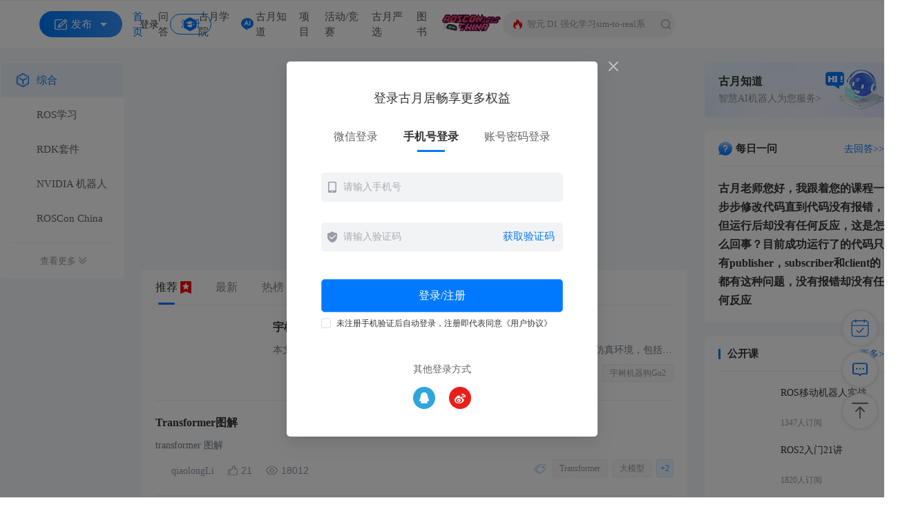

--- FILE ---
content_type: text/html
request_url: https://guyuehome.com/39754
body_size: 828
content:
<!DOCTYPE html>
<html lang="en">
	<head>
		<meta charset="UTF-8" />
		<meta name="viewport" content="width=device-width, initial-scale=1.0" />
		<title>古月居 - ROS机器人知识分享社区</title>
		<script type="text/javascript" src="https://res.wx.qq.com/connect/zh_CN/htmledition/js/wxLogin.js"></script>
		<script>
			var _hmt = _hmt || [];
			(function() {
				var hm = document.createElement("script");
				hm.src = "https://hm.baidu.com/hm.js?ca961b09f9e8028025bed12b4ad911da";
				var s = document.getElementsByTagName("script")[0];
				s.parentNode.insertBefore(hm, s);
			})();
		</script>
		<script type="module" crossorigin src="/assets/index.84b43935.js"></script>
		<link rel="stylesheet" href="/assets/index.28aef2d5.css">
	</head>
	<body>
		<div id="app"></div>
		
		
	</body>
</html>

--- FILE ---
content_type: application/javascript
request_url: https://guyuehome.com/assets/circle.59dabb15.js
body_size: 52
content:
var s="/assets/circle.338c6750.png";export{s as _};


--- FILE ---
content_type: application/javascript
request_url: https://guyuehome.com/assets/index-left-nav-foot.b95a7d35.js
body_size: 1085
content:
var A="[data-uri]",g="[data-uri]";export{A as _,g as a};


--- FILE ---
content_type: application/javascript
request_url: https://guyuehome.com/assets/indexHead-ss.b4b30766.js
body_size: 531
content:
var A="[data-uri]";export{A as _};


--- FILE ---
content_type: application/javascript
request_url: https://guyuehome.com/assets/old.8652b55c.js
body_size: 283
content:
import{_ as r}from"./index.84b43935.js";const t={data(){return{}},created(){this.$route.params.id==37844?this.$router.replace("/detail?id=1825485176197447682"):this.$router.replace("/")},methods:{}};function a(e,s,o,d,i,c){return null}var p=r(t,[["render",a]]);export{p as default};
